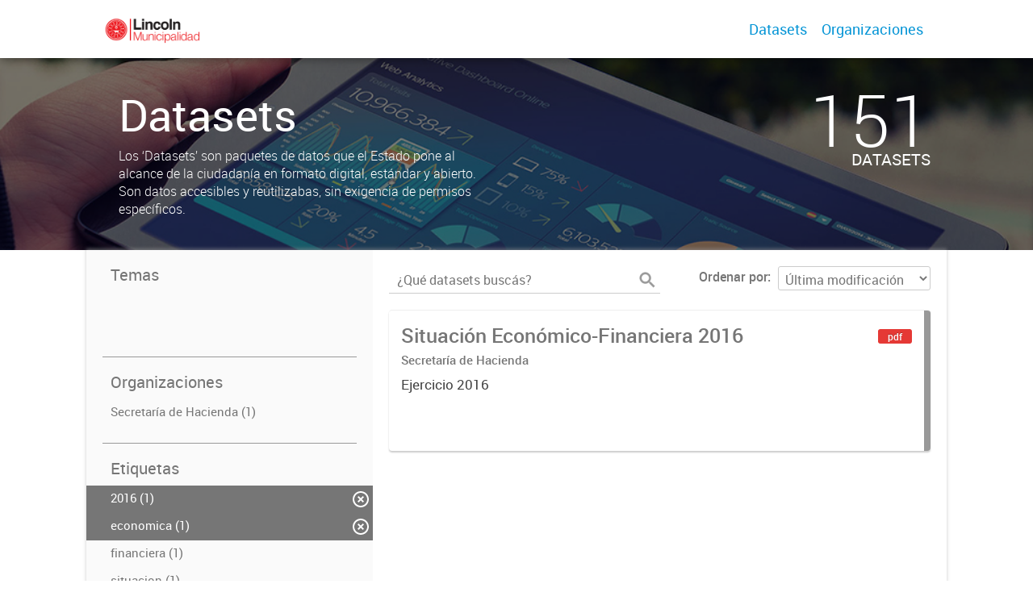

--- FILE ---
content_type: text/html; charset=utf-8
request_url: http://lin-bue-datos.paisdigital.modernizacion.gob.ar/dataset?tags=2016&tags=economica&_tags_limit=0
body_size: 5115
content:
<!DOCTYPE html>
<!--[if IE 7]> <html lang="es" class="ie ie7"> <![endif]-->
<!--[if IE 8]> <html lang="es" class="ie ie8"> <![endif]-->
<!--[if IE 9]> <html lang="es" class="ie9"> <![endif]-->
<!--[if gt IE 8]><!--> <html lang="es"> <!--<![endif]-->
  <head>
    <!--[if lte ie 8]><script type="text/javascript" src="/fanstatic/vendor/:version:2019-02-15T14:33:01/html5.min.js"></script><![endif]-->
<link rel="stylesheet" type="text/css" href="/fanstatic/vendor/:version:2019-02-15T14:33:01/select2/select2.css" />
<link rel="stylesheet" type="text/css" href="/fanstatic/css/:version:2019-02-15T14:33:01/main.min.css" />
<link rel="stylesheet" type="text/css" href="/fanstatic/vendor/:version:2019-02-15T14:33:01/font-awesome/css/font-awesome.min.css" />
<link rel="stylesheet" type="text/css" href="/fanstatic/gobar_css/:version:2019-02-21T15:31:50/gobar_style.css" />

    <meta charset="utf-8" />
      <meta name="generator" content="ckan 2.7.5" />
      <meta name="viewport" content="width=device-width, initial-scale=1.0">
    
    <meta property="og:url" content="http://lin-bue-datos.paisdigital.modernizacion.gob.ar/">
    <meta property="og:type" content="article">
    <meta property="og:title" content="Portal de Datos Abiertos Municipalidad de Lincoln">
    <meta property="og:site_name" content="Portal de Datos Abiertos Municipalidad de Lincoln">
    <meta property="og:description" content="Portal de Datos Abiertos Municipalidad de Lincoln">
    <meta property="og:image" content="http://lin-bue-datos.paisdigital.modernizacion.gob.ar/user_images/logo_encab_lincoln_2.png">
    <meta property="og:image:type" content="image/png">
    <meta property="og:image:width" content="2400">
    <meta property="og:image:height" content="1260">
    <meta property="og:locale" content="es_AR">

    <meta name="twitter:card" content="summary">
    <meta name="twitter:site:id" content="@"/>
    <meta name="twitter:image:src" content="http://lin-bue-datos.paisdigital.modernizacion.gob.ar">
    <meta name="twitter:title" content="">
    <meta name="twitter:description" content="">
    <title>
    Municipalidad de Lincoln Portal de Datos Abiertos - Datos</title>

    
    
   <link rel="shortcut icon" href="/favicon.ico"/>
    
        <script type="text/javascript">
  (function(i,s,o,g,r,a,m){i['GoogleAnalyticsObject']=r;i[r]=i[r]||function(){
  (i[r].q=i[r].q||[]).push(arguments)},i[r].l=1*new Date();a=s.createElement(o),
  m=s.getElementsByTagName(o)[0];a.async=1;a.src=g;m.parentNode.insertBefore(a,m)
  })(window,document,'script','//www.google-analytics.com/analytics.js','ga');

  ga('create', 'UA-101681828-1', 'auto', {});
     
  ga('set', 'anonymizeIp', true);
  ga('send', 'pageview');
</script>
    
   <link rel="alternate" type="text/n3" href="http://lin-bue-datos.paisdigital.modernizacion.gob.ar/catalog.n3"/>
   <link rel="alternate" type="text/ttl" href="http://lin-bue-datos.paisdigital.modernizacion.gob.ar/catalog.ttl"/>
   <link rel="alternate" type="application/rdf+xml" href="http://lin-bue-datos.paisdigital.modernizacion.gob.ar/catalog.xml"/>
   <link rel="alternate" type="application/ld+json" href="http://lin-bue-datos.paisdigital.modernizacion.gob.ar/catalog.jsonld"/>

      
    

    
      
      
    
    
  </head>

  
  <body data-site-root="http://lin-bue-datos.paisdigital.modernizacion.gob.ar/" data-locale-root="http://lin-bue-datos.paisdigital.modernizacion.gob.ar/" >

    
    <style type="text/css">
        
    </style>

    <div class="footer-down">
            
<div id="header" class="container-fluid">
    <div class="restricted-max-width">
        <div id="header-spacing" class="col-xs-12 col-sm-10 col-sm-offset-1">

            

            <div class="col-xs-12 col-sm-5 no-padding logo-header">
                <div class="logo-and-xs-icon">
                    <i class="icon-reorder fa fa-bars" aria-hidden="true"></i>
                    <a href="/">
                        
                        <img src="/user_images/logo_encab_lincoln_2.png" class="logo-ministerio">
                    </a>
                    
                </div>
                <div class="xs-navbar hidden">
                    <div class="navbar-link">
                        <a href="/dataset">
                            DATASETS
                        </a>
                    </div>
                    <hr>
                    
                    
                        <div class="navbar-link">
                            <a href="/organizaciones">
                                ORGANIZACIONES
                            </a>
                        </div>
                    

                    

                    

                        
                            <a class="header-link" href="/about">ACERCA</a>
                        

                        <hr><div class="navbar-link dropdown-navbar-link">
                        <span class="username"></span> <svg class="user-logo" xmlns="http://www.w3.org/2000/svg" viewBox="0 0 128.46 128.46"><path d="M128.46,64.23A63.15,63.15,0,0,0,119.84,32,64.21,64.21,0,0,0,96.48,8.62,63.12,63.12,0,0,0,64.23,0,63.12,63.12,0,0,0,32,8.62,64.2,64.2,0,0,0,8.62,32,63.15,63.15,0,0,0,0,64.23,63.15,63.15,0,0,0,8.62,96.48a64.76,64.76,0,0,0,9.82,12.86l-.16.27a70.09,70.09,0,0,0,9.2,7.34c1.46,1,3,2,4.51,2.91a63.17,63.17,0,0,0,32.25,8.62,63.17,63.17,0,0,0,32.25-8.62,66.19,66.19,0,0,0,7-4.74,72.41,72.41,0,0,0,6.61-5.51l-.14-.23a64.76,64.76,0,0,0,9.85-12.89A63.15,63.15,0,0,0,128.46,64.23Zm-20.52,41.89C101.56,96.56,88,81,66.73,79.8a26.25,26.25,0,0,0,16.88-7.9,26.44,26.44,0,0,0,8-19.41,26.44,26.44,0,0,0-8-19.4,26.42,26.42,0,0,0-19.4-8,26.41,26.41,0,0,0-19.4,8,26.44,26.44,0,0,0-8,19.4,26.44,26.44,0,0,0,8,19.41,26.25,26.25,0,0,0,16.87,7.9C40.48,81,26.88,96.52,20.49,106.09a61.14,61.14,0,0,1-8.66-11.48A59.48,59.48,0,0,1,3.71,64.23a59.48,59.48,0,0,1,8.11-30.37,60.53,60.53,0,0,1,22-22A59.45,59.45,0,0,1,64.23,3.71,59.46,59.46,0,0,1,94.6,11.83a60.54,60.54,0,0,1,22,22,59.48,59.48,0,0,1,8.11,30.37,59.48,59.48,0,0,1-8.11,30.37A61.14,61.14,0,0,1,107.94,106.12Z" style="fill:#0695d6"/></svg>
                    </div>
                    <div class="dropdown-navbar hidden">
                        <div class="navbar-link">
                            <a href="/configurar/mi_cuenta">
                                MI CUENTA
                            </a>
                        </div><div class="navbar-link">
                            <a href="http://portal-andino.readthedocs.io/es/latest/quickstart/" target="_blank">
                                AYUDA
                            </a>
                        </div>

                        <div class="navbar-link">
                            <a href="/logout">
                                SALIR
                            </a>
                        </div>
                    </div>
                </div>
            </div>

            <div class="col-xs-12 col-sm-7 no-padding header-links"><a class="header-link" href="/dataset">Datasets</a><a class="header-link" href="/organizaciones">Organizaciones</a></div>
        </div>
    </div>
</div>
        

    



<div id="title" class="package-title container-fluid" style="background-image:url(&#34;/user_images/back_datos_abiertos.jpg&#34;)">
    <div class="background-overlay">
        <div class="restricted-max-width">
            <div class="col-xs-12 col-md-10 col-md-offset-1">
                <div id="title-container" class="col-xs-12 col-md-6 text-left">
                    <h1>Datasets</h1>

                    <p class="description">
                        
                        Los ‘Datasets’ son paquetes de datos que el Estado pone al alcance de la ciudadanía en formato digital, estándar y abierto. Son datos accesibles y reutilizabas, sin exigencia de permisos específicos.
                        
                    </p>
                </div>
                <div id="stats" class="col-xs-12 col-md-4 col-md-offset-2">
                    <div class="col-xs-12">
                        <p class="stat">151</p>

                        <p class="stats-legend datasets">DATASETS</p>
                    </div>
                </div>
            </div>
        </div>
    </div>
</div>



    <div class="package-container container-fluid">
        <div class="restricted-max-width">
            <div class="package-search col-xs-12 col-md-10 col-md-offset-1">
                <div class="filters-container col-md-4">
    <div class="hidden-md hidden-lg hide-filters-button">
        <i class="icon-chevron-left"></i>
    </div>
    <div class="search-filter invisible">
        <h2 class="filter-title">Temas</h2>

        <div class="group-images"><div class="group-image-container  "><img src="" data-title="Acción social (0)" ></div><div class="group-image-container  "><img src="" data-title="Cultura y Educación (0)" ></div><div class="group-image-container  "><img src="" data-title="Decretos (0)" ></div><div class="group-image-container available "><a href="/dataset?tags=2016&amp;_tags_limit=0&amp;groups=sueldos&amp;tags=economica"><img src="" data-title="Economía y Finanzas (1)" ></a></div><div class="group-image-container  "><img src="" data-title="Gobierno (0)" ></div><div class="group-image-container  "><img src="" data-title="Honorable Concejo Deliberante (0)" ></div><div class="group-image-container  "><img src="" data-title="Intendente (0)" ></div><div class="group-image-container  "><img src="" data-title="Jefatura de Gabinete (0)" ></div><div class="group-image-container  "><img src="" data-title="Personal Municipal (0)" ></div><div class="group-image-container  "><img src="" data-title="Producción y Medio Ambiente (0)" ></div><div class="group-image-container  "><img src="" data-title="Salud (0)" ></div></div>

        <hr>
    </div>

    <div class="search-filter invisible">
        <h2 class="filter-title">Organizaciones</h2>
        
            <ul class="filter-values">
                
                    
                    
                    <a href="/dataset?organization=secretaria-de-hacienda&amp;tags=2016&amp;_tags_limit=0&amp;tags=economica">
                        <li class="filter-value ">
                            <span>Secretaría de Hacienda (1)</span>
                            <img class="close-filter" src="/img/close-filter.svg">
                        </li>
                    </a>
                
            </ul>

            
                
            
        
        <hr>
    </div>

    
    <div class="search-filter invisible">
        <h2 class="filter-title">Etiquetas</h2>
        
            <ul class="filter-values">
                
                    
                    
                    <a href="/dataset?tags=economica&amp;_tags_limit=0">
                        <li class="filter-value  active">
                            <span>2016 (1)</span>
                            <img class="close-filter" src="/img/close-filter.svg">
                        </li>
                    </a>
                
                    
                    
                    <a href="/dataset?tags=2016&amp;_tags_limit=0">
                        <li class="filter-value  active">
                            <span>economica (1)</span>
                            <img class="close-filter" src="/img/close-filter.svg">
                        </li>
                    </a>
                
                    
                    
                    <a href="/dataset?tags=2016&amp;tags=financiera&amp;_tags_limit=0&amp;tags=economica">
                        <li class="filter-value ">
                            <span>financiera (1)</span>
                            <img class="close-filter" src="/img/close-filter.svg">
                        </li>
                    </a>
                
                    
                    
                    <a href="/dataset?tags=2016&amp;_tags_limit=0&amp;tags=situacion&amp;tags=economica">
                        <li class="filter-value ">
                            <span>situacion (1)</span>
                            <img class="close-filter" src="/img/close-filter.svg">
                        </li>
                    </a>
                
            </ul>

            
                <a href="/dataset?tags=2016&amp;tags=economica"
                   class="filter-show-less">
                    <p>
                        <?xml version="1.0" encoding="utf-8"?>
<svg version="1.1" id="Capa_1" xmlns="http://www.w3.org/2000/svg" xmlns:xlink="http://www.w3.org/1999/xlink" x="0px" y="0px"
	 viewBox="-9 12.9 15.1 11.1" style="enable-background:new -9 12.9 15.1 11.1;" xml:space="preserve" class="arrow-down">
<style type="text/css">
	.st0{fill:#999999;}
</style>
<g>
	<path class="st0" d="M4.2,24l-5.7-5.7L-7.2,24L-9,22.3l7.5-7.5L6,22.3L4.2,24z"/>
</g>
</svg>
                        Mostrar menos
                        <?xml version="1.0" encoding="utf-8"?>
<svg version="1.1" id="Capa_1" xmlns="http://www.w3.org/2000/svg" xmlns:xlink="http://www.w3.org/1999/xlink" x="0px" y="0px"
	 viewBox="-9 12.9 15.1 11.1" style="enable-background:new -9 12.9 15.1 11.1;" xml:space="preserve" class="arrow-down">
<style type="text/css">
	.st0{fill:#999999;}
</style>
<g>
	<path class="st0" d="M4.2,24l-5.7-5.7L-7.2,24L-9,22.3l7.5-7.5L6,22.3L4.2,24z"/>
</g>
</svg>
                    </p>
                </a>
            
        
        <hr>
    </div>

    <a class="close no-text hide-filters"><i class="icon-remove-sign"></i><span class="text">close</span></a>
</div>
                <div id="search-results" class="col-xs-12 col-md-8 invisible">
    

    

    







<form id="dataset-search-form"  class="search-form container-fluid search-and-order"
      method="get" data-module="select-switch">
    <div class="restricted-max-width">
        <div class="searcher col-xs-12 col-sm-6">
            <div class="hidden-md hidden-lg menu-button">
                <svg fill="#000000" height="24" viewBox="0 0 24 24" width="24" xmlns="http://www.w3.org/2000/svg">
    <path d="M3 18h18v-2H3v2zm0-5h18v-2H3v2zm0-7v2h18V6H3z"/>
</svg>
            </div>

            <input type="text" class="search" name="q" value="" autocomplete="off"
                   placeholder="¿Qué datasets buscás?" maxlength="200">
            <button type="submit" value="search">
                <img src="/img/search_gris.svg" class="search-icon">
            </button>
        </div>

        <span>
    
    

    
        
            
    <input type="hidden" name="tags" value="2016"/>

        
    
        
            
    <input type="hidden" name="tags" value="economica"/>

        
    
</span>

        <div class="order hidden-xs col-sm-6">
            <label for="field-order-by">Ordenar por</label>
            <select id="field-order-by" name="sort">
                
                    
                        <option value="metadata_modified desc">Última modificación</option>
                    
                
                    
                        <option value="title_string asc">Ascendente (A - Z)</option>
                    
                
                    
                        <option value="title_string desc">Descendente (Z - A)</option>
                    
                
            </select>
            <button class="btn js-hide" type="submit" style="display:none;"></button>
        </div>
    </div>
</form>


    




    <div class="dataset-list"><a href="/dataset/situacion-economico-financiera-primer-semestre-2016" class="dataset-item">
    <div class="dataset-container">
        <div class="dataset-border container-fluid">
            <div class="restricted-max-width">
                <div class="dataset-content col-xs-9">
                    <h3 class="dataset-title">Situación Económico-Financiera 2016</h3>

                    <div class="dataset-author">Secretaría de Hacienda</div>
                    <div class="dataset-notes">Ejercicio 2016</div>
                </div>
                <div class="dataset-groups-and-resources col-xs-3"><div class="dataset-groups"></div><div class="dataset-resources">
                                
                            
                            <span class="label" data-format="pdf">pdf</span></div>
                </div>
            </div>
        </div>

    </div>
</a></div>

    

    <div class="filters-veil"></div>
</div>
            </div>
        </div>
    </div>

    


            <div id="footer" class="container-fluid">
    <div class="restricted-max-width">
        <div id="footer-spacer" class="col-xs-10 col-xs-offset-1">
            <div class="footer-section logo col-xs-12 col-sm-6 col-md-6">
                <p>
                    
                    
                    
                        <a href="https://twitter.com/@lincolnciudad" target="_blank" class="social-link">
                            <i class="fa fa-twitter" aria-hidden="true"></i>
                        </a>
                    

                    
                    
                    
                        <a href="https://www.facebook.com/LincolnMunicipalidad/" target="_blank" class="social-link">
                            <i class="fa fa-facebook" aria-hidden="true"></i>
                        </a>
                    

                    
                    
                    

                    
                    
                    
                        <a href="https://www.instagram.com/municipalidad_de_lincoln/" target="_blank" class="social-link">
                            <i class="fa fa-instagram" aria-hidden="true"></i>
                        </a>
                    

                    
                    
                    
                        <a href="https://www.youtube.com/channel/UCYJTEHwR82jkYbE2pEbgxIQ" target="_blank" class="social-link">
                            <i class="fa fa-youtube-play" aria-hidden="true"></i>
                        </a>
                    

                    
                    
                    

                    
                </p>
                <div class="logo-edit-container">
                    
                    
                    <a href="https://www.argentina.gob.ar/modernizacion" target="_blank">
                        <img src="/user_images/logo_pais_digital_celeste-2.svg" class="logo-ministerio">
                    </a>
                    
                </div>
            </div>
            <div class="footer-section links-internos hidden-xs hidden-sm col-md-3">
                
                
            </div>
            <div class="footer-section links-externos col-xs-12 col-sm-6 col-md-3">
                
                
                    <p><a href="mailto:gobierno@lincoln.gob.ar">Contactanos</a></p>
                
                <p class="ckan-link">
                    Desarrollado por<br><a href="https://github.com/datosgobar/distribuible.datos.gob.ar" target="_blank">Andino</a> con <a href="http://ckan.org/" target="_blank"><span class="ckan-name">CKAN</span></a>
                </p>
                <p class="ckan-link">
                    Versión: 2.5.5
                </p>
            </div>
        </div>
    </div>
</div>

            
        </div>
    
    
    
    
    
    
    
    
    
    
    
    
  
    
  
    
    <div class="js-hide" data-module="google-analytics"
      data-module-googleanalytics_resource_prefix="">
    </div>
  


      
  <script>document.getElementsByTagName('html')[0].className += ' js';</script>
<script type="text/javascript" src="/fanstatic/vendor/:version:2019-02-15T14:33:01/jquery.min.js"></script>
<script type="text/javascript" src="/fanstatic/vendor/:version:2019-02-15T14:33:01/:bundle:bootstrap/js/bootstrap.min.js;jed.min.js;moment-with-locales.js;select2/select2.min.js"></script>
<script type="text/javascript" src="/fanstatic/base/:version:2019-02-15T14:33:01/:bundle:plugins/jquery.inherit.min.js;plugins/jquery.proxy-all.min.js;plugins/jquery.url-helpers.min.js;plugins/jquery.date-helpers.min.js;plugins/jquery.slug.min.js;plugins/jquery.slug-preview.min.js;plugins/jquery.truncator.min.js;plugins/jquery.masonry.min.js;plugins/jquery.form-warning.min.js;sandbox.min.js;module.min.js;pubsub.min.js;client.min.js;notify.min.js;i18n.min.js;main.min.js;modules/select-switch.min.js;modules/slug-preview.min.js;modules/basic-form.min.js;modules/confirm-action.min.js;modules/api-info.min.js;modules/autocomplete.min.js;modules/custom-fields.min.js;modules/data-viewer.min.js;modules/table-selectable-rows.min.js;modules/resource-form.min.js;modules/resource-upload-field.min.js;modules/resource-reorder.min.js;modules/resource-view-reorder.min.js;modules/follow.min.js;modules/activity-stream.min.js;modules/dashboard.min.js;modules/resource-view-embed.min.js;view-filters.min.js;modules/resource-view-filters-form.min.js;modules/resource-view-filters.min.js;modules/table-toggle-more.min.js;modules/dataset-visibility.min.js;modules/media-grid.min.js;modules/image-upload.min.js"></script>
<script type="text/javascript" src="/fanstatic/ckanext-googleanalytics/:version:2019-02-15T14:33:12/googleanalytics_event_tracking.js"></script>
<script type="text/javascript" src="/fanstatic/gobar_js/:version:2019-02-21T15:31:50/:bundle:background_ie.js;console_message.js;header.js;replace_svg.js;forms/custom_popup.js;libs/BootstrapMenu.js;libs/bootstrap_scripts.js;libs/clamp.js;libs/jquery-sortable.js;search/filters.js;search/groups.js"></script></body>
</html>